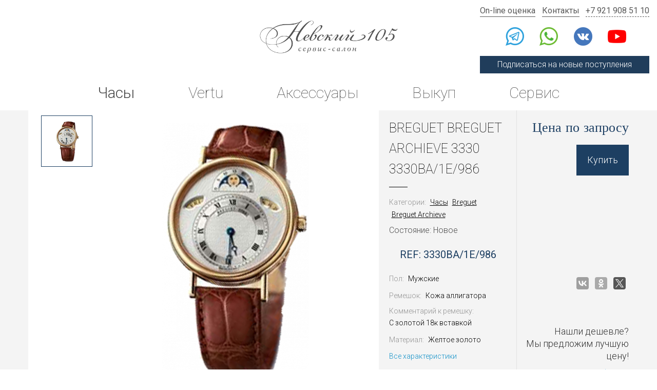

--- FILE ---
content_type: text/html; charset=utf-8
request_url: https://salon105.ru/watches/breguet/breguet-archieve-288/breguet-breguet-archieve-3330-3330ba-1e-986-2792.html
body_size: 9295
content:
<!DOCTYPE HTML>
<html lang="ru">
<head>
<meta charset="utf-8">
<meta http-equiv="X-UA-Compatible" content="IE=edge,chrome=1">
<meta name="viewport" content="width=device-width, initial-scale=1">

<title>Breguet Breguet Archieve 3330 3330BA/1E/986 | Цена и наличие по запросу</title>
<meta http-equiv="Content-Type" content="text/html; charset=UTF-8" />
<meta name="keywords" content="breguet breguet archieve 3330 3330ba/1e/986 цена, breguet breguet archieve 3330 3330ba/1e/986 купить, breguet breguet archieve 3330 3330ba/1e/986 продать, breguet breguet archieve 3330 3330ba/1e/986 часовой салон СПб" />
<meta name="description" content="Купить или продать Breguet Breguet Archieve 3330 3330BA/1E/986 в Санкт-Петербурге. Часовой салоне «Невский 105» Заходите за лучшей ценой в городе!" />
<script type="text/javascript" data-skip-moving="true">(function(w, d) {var v = w.frameCacheVars = {'CACHE_MODE':'HTMLCACHE','storageBlocks':[],'dynamicBlocks':{'MoKiXL':'99235c5d6885','product_price_8236':'d41d8cd98f00','product_form_price_8236':'d41d8cd98f00','relateds_price_8236_23202':'d41d8cd98f00','relateds_price_8236_23289':'d41d8cd98f00','relateds_price_8236_23215':'d41d8cd98f00','relateds_price_8236_6120':'d41d8cd98f00','relateds_price_8236_23345':'d41d8cd98f00'},'AUTO_UPDATE':true,'AUTO_UPDATE_TTL':'120'};var inv = false;if (v.AUTO_UPDATE === false){if (v.AUTO_UPDATE_TTL && v.AUTO_UPDATE_TTL > 0){var lm = Date.parse(d.lastModified);if (!isNaN(lm)){var td = new Date().getTime();if ((lm + v.AUTO_UPDATE_TTL * 1000) >= td){w.frameRequestStart = false;w.preventAutoUpdate = true;return;}inv = true;}}else{w.frameRequestStart = false;w.preventAutoUpdate = true;return;}}var r = w.XMLHttpRequest ? new XMLHttpRequest() : (w.ActiveXObject ? new w.ActiveXObject("Microsoft.XMLHTTP") : null);if (!r) { return; }w.frameRequestStart = true;var m = v.CACHE_MODE; var l = w.location; var x = new Date().getTime();var q = "?bxrand=" + x + (l.search.length > 0 ? "&" + l.search.substring(1) : "");var u = l.protocol + "//" + l.host + l.pathname + q;r.open("GET", u, true);r.setRequestHeader("BX-ACTION-TYPE", "get_dynamic");r.setRequestHeader("BX-CACHE-MODE", m);r.setRequestHeader("BX-CACHE-BLOCKS", v.dynamicBlocks ? JSON.stringify(v.dynamicBlocks) : "");if (inv){r.setRequestHeader("BX-INVALIDATE-CACHE", "Y");}try { r.setRequestHeader("BX-REF", d.referrer || "");} catch(e) {}if (m === "APPCACHE"){r.setRequestHeader("BX-APPCACHE-PARAMS", JSON.stringify(v.PARAMS));r.setRequestHeader("BX-APPCACHE-URL", v.PAGE_URL ? v.PAGE_URL : "");}r.onreadystatechange = function() {if (r.readyState != 4) { return; }var a = r.getResponseHeader("BX-RAND");var b = w.BX && w.BX.frameCache ? w.BX.frameCache : false;if (a != x || !((r.status >= 200 && r.status < 300) || r.status === 304 || r.status === 1223 || r.status === 0)){var f = {error:true, reason:a!=x?"bad_rand":"bad_status", url:u, xhr:r, status:r.status};if (w.BX && w.BX.ready){BX.ready(function() {setTimeout(function(){BX.onCustomEvent("onFrameDataRequestFail", [f]);}, 0);});}else{w.frameRequestFail = f;}return;}if (b){b.onFrameDataReceived(r.responseText);if (!w.frameUpdateInvoked){b.update(false);}w.frameUpdateInvoked = true;}else{w.frameDataString = r.responseText;}};r.send();})(window, document);</script>
<script type="text/javascript" data-skip-moving="true">(function(w, d, n) {var cl = "bx-core";var ht = d.documentElement;var htc = ht ? ht.className : undefined;if (htc === undefined || htc.indexOf(cl) !== -1){return;}var ua = n.userAgent;if (/(iPad;)|(iPhone;)/i.test(ua)){cl += " bx-ios";}else if (/Android/i.test(ua)){cl += " bx-android";}cl += (/(ipad|iphone|android|mobile|touch)/i.test(ua) ? " bx-touch" : " bx-no-touch");cl += w.devicePixelRatio && w.devicePixelRatio >= 2? " bx-retina": " bx-no-retina";var ieVersion = -1;if (/AppleWebKit/.test(ua)){cl += " bx-chrome";}else if ((ieVersion = getIeVersion()) > 0){cl += " bx-ie bx-ie" + ieVersion;if (ieVersion > 7 && ieVersion < 10 && !isDoctype()){cl += " bx-quirks";}}else if (/Opera/.test(ua)){cl += " bx-opera";}else if (/Gecko/.test(ua)){cl += " bx-firefox";}if (/Macintosh/i.test(ua)){cl += " bx-mac";}ht.className = htc ? htc + " " + cl : cl;function isDoctype(){if (d.compatMode){return d.compatMode == "CSS1Compat";}return d.documentElement && d.documentElement.clientHeight;}function getIeVersion(){if (/Opera/i.test(ua) || /Webkit/i.test(ua) || /Firefox/i.test(ua) || /Chrome/i.test(ua)){return -1;}var rv = -1;if (!!(w.MSStream) && !(w.ActiveXObject) && ("ActiveXObject" in w)){rv = 11;}else if (!!d.documentMode && d.documentMode >= 10){rv = 10;}else if (!!d.documentMode && d.documentMode >= 9){rv = 9;}else if (d.attachEvent && !/Opera/.test(ua)){rv = 8;}if (rv == -1 || rv == 8){var re;if (n.appName == "Microsoft Internet Explorer"){re = new RegExp("MSIE ([0-9]+[\.0-9]*)");if (re.exec(ua) != null){rv = parseFloat(RegExp.$1);}}else if (n.appName == "Netscape"){rv = 11;re = new RegExp("Trident/.*rv:([0-9]+[\.0-9]*)");if (re.exec(ua) != null){rv = parseFloat(RegExp.$1);}}}return rv;}})(window, document, navigator);</script>


<link href="/bitrix/cache/css/s1/salon105/kernel_main/kernel_main_v1.css?175880604628585" type="text/css"  rel="stylesheet" />
<link href="/bitrix/cache/css/s1/salon105/page_9021c57cb639f5d64e874e21975f9f2a/page_9021c57cb639f5d64e874e21975f9f2a_v1.css?17588060581169" type="text/css"  rel="stylesheet" />
<link href="/bitrix/cache/css/s1/salon105/template_1c21276ccf0194f0587b212e9850277d/template_1c21276ccf0194f0587b212e9850277d_v1.css?1764981169184452" type="text/css"  data-template-style="true" rel="stylesheet" />



<base href="https://salon105.ru" />


<link href="https://fonts.googleapis.com/css?family=Roboto:100,300,400" rel="stylesheet">
<link href="/favicon.png" rel="icon" />

<meta name='yandex-verification' content='5dafc7f43db1e280' />
<meta name="facebook-domain-verification" content="tzo56lhmquaza95kgta0f5oxcrqk5s" />

</head>
<body>
<div id="panel"></div>

<div class="mobile-header-banner">
	<div class="area" href="https://t.me/salon105ru" target="_blank" rel="nofollow noindex">
		<div class="icon"></div>
		<div class="text">Подпишитесь на наш Telegram-канал, чтобы узнавать о новых поступлениях</div>
	</div>
	<a class="link" href="https://t.me/salon105ru" target="_blank" rel="nofollow noindex"></a>
	<a class="cls"></a>
</div>

<header>
	<div class="social">
		<a class="telegram telegram2" href="https://t.me/+79219085110" target="_blank" rel="nofollow noindex"></a>
<a class="whatsapp" href="whatsapp://send?phone=%2B79219085110" target="_blank" rel="nofollow noindex"></a>
<a class="vk" href="https://vk.com/salon_105" target="_blank" rel="nofollow noindex"></a>
<a class="youtube" href="https://www.youtube.com/@nevsky105" target="_blank" rel="nofollow noindex"></a>	</div>
	
	<div class="logo">
		<a href="/"></a>
	</div>
	
	<div class="contacts">
		<div class="links">
			<a href="/redemption/">On-line оценка</a>
			<a href="/contacts/">Контакты</a>
			<a href="tel:+79219085110">+7 921 908 51 10</a>
		</div>
		<div class="social">
			<a class="telegram telegram2" href="https://t.me/+79219085110" target="_blank" rel="nofollow noindex"></a>
<a class="whatsapp" href="whatsapp://send?phone=%2B79219085110" target="_blank" rel="nofollow noindex"></a>
<a class="vk" href="https://vk.com/salon_105" target="_blank" rel="nofollow noindex"></a>
<a class="youtube" href="https://www.youtube.com/@nevsky105" target="_blank" rel="nofollow noindex"></a>		</div>
		<a class="top-subscribe top-subscribe-link">Подписаться на новые поступления</a>
	</div>
	
	<div id="bxdynamic_MoKiXL_start" style="display:none"></div>
<nav class="topmenu">

			<a href="https://salon105.ru/segodnya-v-prodazhe/watches/" class="selected">Часы</a>
		
			<a href="https://salon105.ru/segodnya-v-prodazhe/vertu/">Vertu</a>
		
			<a href="https://salon105.ru/segodnya-v-prodazhe/accessories/">Аксессуары</a>
		
			<a href="https://salon105.ru/redemption/">Выкуп</a>
		
			<a href="https://salon105.ru/valuation/">Сервис</a>
		

</nav>
<div id="bxdynamic_MoKiXL_end" style="display:none"></div>	
</header>

<main><div class="product">
	<div class="container product-container">
		<div class="row row-flex">
			<div class="col-xs-12 col-md-6 col-lg-7 images">
				<div class="slick-thumbs thumbs">
											<a><div style="background-image: url(/upload/iblock/d29/d29d113649ee503fe923c5d6dfef9bc9.png)"></div></a>
									</div>
				<div class="slick-image image">
												<a href="/upload/iblock/d29/d29d113649ee503fe923c5d6dfef9bc9.png" class="image-item fancybox" data-fancybox="images" data-caption="Breguet Breguet Archieve 3330 3330BA/1E/986">
								<img src="/upload/iblock/d29/d29d113649ee503fe923c5d6dfef9bc9.png" alt="Breguet Breguet Archieve 3330 3330BA/1E/986" />
							</a>
									</div>
			</div>
			<div class="col-xs-12 col-sm-10 col-md-5 col-lg-5 col-sm-offset-1 col-md-offset-0">
				<div class="row row-flex about-and-info">
					<div class="col-xs-12 col-lg-7">
						<div class="about">
														<h1 class="name long">Breguet Breguet Archieve 3330 3330BA/1E/986</h1>
															<div class="breadcrumbs param">
									<div class="key">Категории:</div>
																			<div class="value"><a href="/watches/">Часы</a></div>
																			<div class="value"><a href="/watches/breguet/">Breguet</a></div>
																			<div class="value"><a href="/watches/breguet/breguet-archieve-288/">Breguet Archieve</a></div>
																	</div>
														<div class="info">
								<div class="status">
									Состояние:
									Новое								</div>
																	<div class="model
									">
										Ref:
										3330BA/1E/986									</div>
																								</div>
							<div class="params">
																			<div class="param">
												<div class="key">Пол:</div>
												<div class="value">Мужские</div>
											</div>
																					<div class="param">
												<div class="key">Ремешок:</div>
												<div class="value">Кожа аллигатора</div>
											</div>
																					<div class="param">
												<div class="key">Комментарий к ремешку:</div>
												<div class="value">С золотой 18к вставкой</div>
											</div>
																					<div class="param">
												<div class="key">Материал:</div>
												<div class="value">Желтое золото</div>
											</div>
																	</div>
							<a href="#params" class="params-nav">Все характеристики</a>
						</div>
					</div>
					<div class="col-xs-12 col-lg-5 prices-and-cheaper">
						<div class="prices">
							<div id="bxdynamic_product_price_8236_start" style="display:none"></div><div id="bxdynamic_product_price_8236_end" style="display:none"></div>
							<a class="popup button-blue button-blue-to-white buy" href="#buy">Купить</a>
							
							<div class="modal" id="buy">
								<div class="modal-area">
									<form action="/ajax/buy.php" enctype="multipart/form-data" class="sendmail-form">
										<input type="hidden" name="product_id" value="8236" />
										<input type="hidden" name="page" value="/watches/breguet/breguet-archieve-288/breguet-breguet-archieve-3330-3330ba-1e-986-2792.html" />
										<input type="hidden" name="model_name" value="Breguet Breguet Archieve 3330 3330BA/1E/986" />
									
																					<input type="hidden" name="model_condition" value="Новое" />
																				
										<div id="bxdynamic_product_form_price_8236_start" style="display:none"></div><div id="bxdynamic_product_form_price_8236_end" style="display:none"></div>										
										<div class="input-area required">
											<label class="input-label" for="name">Ваше имя</label>
											<input class="default-input" type="text" name="name" id="name" required="required">
										</div>
										
										<div class="input-area required">
											<label class="input-label" for="phone">Телефон</label>
											<input class="default-input mask-phone" type="text" name="phone" id="phone" required="required">
										</div>
			
										<div class="form-policy">
											<div>
												<label class="form-policy-checkbox form-policy-offer">
													<input type="checkbox" name="offer" value="1" autocomplete="off" required>
													Я принимаю условия <a href="/doc/oferta.pdf" target="_blank">публичной оферты</a>
												</label>
											</div>
											<div>
												<label class="form-policy-checkbox form-policy-policy">
													<input type="checkbox" name="policy" value="1" autocomplete="off" required>
													Я даю <a href="/doc/soglasie_obrabotka.pdf" target="_blank">согласие на обработку своих персональных данных</a> в соответствии с <a href="/doc/politika.pdf" target="_blank">политикой&nbsp;конфиденциальности</a>
												</label>
											</div>
											<div>
												<label class="form-policy-checkbox form-policy-advertising">
													<input type="checkbox" name="advertising" value="1" autocomplete="off">
													Я даю согласие на <a href="/doc/soglasie_reklama.pdf" target="_blank">рекламную рассылку</a>
												</label>
											</div>
										</div>
			
																				
										<button class="button-blue button-blue-to-white" type="submit">Отправить</button>
									</form>
									<div class="modal-message success">Спасибо, Ваша заявка успешно отправлена</div>
									<div class="modal-message error">Извините, произошла ошибка, попробуйте снова через одну минуту<br>или свяжитесь с нами <a href="/contacts/">другим способом</a></div>
								</div>
							</div>
						</div>
						<div class="cheaper">
							<div class="social">
																								<div class="ya-share2" data-services="vkontakte,facebook,odnoklassniki,gplus,twitter"></div>
							</div>
							<div class="report">
								<div class="quest">Нашли дешевле? <br> Мы предложим лучшую цену!</div>
								<a class="popup link" href="#feedback">Сообщить</a>
							</div>
						</div>
					</div>
				</div>
			</div>
		</div>
	</div>
	
			<div id="relateds" class="catalog">
			<div class="catalog-inner">
				<h2 class="relateds-header">Вам может понравиться</h2>
				<div class="catalog-load">
					<div class="catalog-cards">
													<a class="item" href="/watches/ulysse-nardin/marine-2/torpilleur-gold-42mm-1182-310-40.html">
																											<div class="status new">Новые</div>
																									<div class="item-image">
																			<img class="item-image-file" src="/upload/resize_cache/iblock/c12/230_230_1/c1296b505a0c8bf8ab6791655698cf47.jpg" alt="Ulysse Nardin Marine Torpilleur Gold 42mm 1182-310/40">
																	</div>
								<div class="item-about">Ulysse Nardin Marine Torpilleur Gold 42mm 1182-310/40</div>
								<div class="prices item-prices">
									<div id="bxdynamic_relateds_price_8236_23202_start" style="display:none"></div><div id="bxdynamic_relateds_price_8236_23202_end" style="display:none"></div>								</div>
							</a>
													<a class="item" href="/watches/vertu-watch/metawatch-s1-black-ceramic.html">
																											<div class="status new">Новые</div>
																									<div class="item-image">
																			<img class="item-image-file" src="/upload/resize_cache/iblock/d13/230_230_1/d13217e42300627baa40223056c34050.jpg" alt="Vertu Metawatch S1 Black Ceramic">
																	</div>
								<div class="item-about">Vertu Metawatch S1 Black Ceramic</div>
								<div class="prices item-prices">
									<div id="bxdynamic_relateds_price_8236_23289_start" style="display:none"></div><div id="bxdynamic_relateds_price_8236_23289_end" style="display:none"></div>								</div>
							</a>
													<a class="item" href="/watches/breitling/colt-296/automatic-44-mm-a17388101c1s1.html">
																											<div class="status new">Новые</div>
																									<div class="item-image">
																			<img class="item-image-file" src="/upload/resize_cache/iblock/105/230_230_1/10596e221091b0f87d350229b1269218.jpg" alt="Breitling Colt Automatic 44 mm A17388101C1S1">
																	</div>
								<div class="item-about">Breitling Colt Automatic 44 mm A17388101C1S1</div>
								<div class="prices item-prices">
									<div id="bxdynamic_relateds_price_8236_23215_start" style="display:none"></div><div id="bxdynamic_relateds_price_8236_23215_end" style="display:none"></div>								</div>
							</a>
													<a class="item" href="/watches/breguet/tradition/breguet-tradition-7037bb-11-9v6.html">
																											<div class="status old">б/у</div>
																									<div class="item-image">
																			<img class="item-image-file" src="/upload/resize_cache/iblock/a12/230_230_1/a12236b92e72f44420feff4ba296e1fa.png" alt="Breguet Tradition Automatic Gold 38mm 7037bb/11/9v6">
																	</div>
								<div class="item-about">Breguet Tradition Automatic Gold 38mm 7037bb/11/9v6</div>
								<div class="prices item-prices">
									<div id="bxdynamic_relateds_price_8236_6120_start" style="display:none"></div><div id="bxdynamic_relateds_price_8236_6120_end" style="display:none"></div>								</div>
							</a>
													<a class="item" href="/watches/breitling/superocean/heritage-b31-automatic-40mm-ab3110361l1s1.html">
																											<div class="status new">Новые</div>
																									<div class="item-image">
																			<img class="item-image-file" src="/upload/resize_cache/iblock/a1b/230_230_1/a1b21ca73b4d7af5ff63b338ec385cab.jpg" alt="Breitling Superocean Heritage B31 Automatic 40mm AB3110361L1S1">
																	</div>
								<div class="item-about">Breitling Superocean Heritage B31 Automatic 40mm AB3110361L1S1</div>
								<div class="prices item-prices">
									<div id="bxdynamic_relateds_price_8236_23345_start" style="display:none"></div><div id="bxdynamic_relateds_price_8236_23345_end" style="display:none"></div>								</div>
							</a>
											</div>
				</div>
			</div>
		</div>
		
	<div class="characteristics" id="params">
		<div class="container">
			<div class="row">
				<div class="col-xs-10 col-sm-12 col-xs-offset-1 col-sm-offset-0">
					<h2 class="description-header">Характеристрики Breguet Breguet Archieve 3330 3330BA/1E/986</h2>
					
					<div class="characteristic row">
														<div class="col-xs-12 col-sm-6 col-md-3 params">
																														<div class="param">
												<div class="key">Пол:</div>
												<div class="value">Мужские</div>
											</div>
																																								<div class="param">
												<div class="key">Ремешок:</div>
												<div class="value">Кожа аллигатора</div>
											</div>
																																								<div class="param">
												<div class="key">Комментарий к ремешку:</div>
												<div class="value">С золотой 18к вставкой</div>
											</div>
																																								<div class="param">
												<div class="key">Материал:</div>
												<div class="value">Желтое золото</div>
											</div>
																											</div>
															<div class="col-xs-12 col-sm-6 col-md-3 params">
																														<div class="param">
												<div class="key">Форма корпуса:</div>
												<div class="value">Круг</div>
											</div>
																																								<div class="param">
												<div class="key">Размер корпуса:</div>
												<div class="value">35.8 x 6.8 мм</div>
											</div>
																																								<div class="param">
												<div class="key">Комментарий к цвету:</div>
												<div class="value">Гильошированный</div>
											</div>
																																								<div class="param">
												<div class="key">Запас хода:</div>
												<div class="value">46 часов</div>
											</div>
																											</div>
															<div class="col-xs-12 col-sm-6 col-md-3 params">
																														<div class="param">
												<div class="key">Механизм:</div>
												<div class="value">Автоматический</div>
											</div>
																																								<div class="param">
												<div class="key">Стекло:</div>
												<div class="value">Сапфировое</div>
											</div>
																																								<div class="param">
												<div class="key">Функции:</div>
												<div class="value">Минуты / Часы / Дата / День недели / Фаза луны</div>
											</div>
																																								<div class="param">
												<div class="key">Цвет циферблата:</div>
												<div class="value">Серебристый</div>
											</div>
																											</div>
															<div class="col-xs-12 col-sm-6 col-md-3 params">
																														<div class="param">
												<div class="key">Водонепроницаемость:</div>
												<div class="value">30 м</div>
											</div>
																																								<div class="param">
												<div class="key">Особенности:</div>
												<div class="value">Астрономические часы</div>
											</div>
																																								<div class="param">
												<div class="key">Калибр:</div>
												<div class="value">502 QSE</div>
											</div>
																											</div>
																		</div>
					
					<div class="description">
													<h2>Breguet Breguet Archieve 3330 3330BA/1E/986 - швейцарские часы по выгодной цене в салоне СПб «Невский 105»</h2>
																							</div>
				</div>
			</div>
		</div>
	</div>
</div>

<script type="application/ld+json">
{
	"@context" : "http://schema.org",
	"@type" : "Product",
	"name" : "Breguet Breguet Archieve 3330 3330BA/1E/986",
			"description" : "Купить или продать Breguet Breguet Archieve 3330 3330BA/1E/986 в Санкт-Петербурге. Часовой салоне «Невский 105» Заходите за лучшей ценой в городе!",
				"image" : "/upload/iblock/d29/d29d113649ee503fe923c5d6dfef9bc9.png",
				"brand" : {
			"@type" : "Brand",
			"name" : "Breguet Archieve"
		},
				"offers" : {
			"@type" : "Offer",
			"price" : "0",
			"priceCurrency" : "RUB",
			"availability" : "OutOfStock",
			"url" : "https://salon105.ru/watches/breguet/breguet-archieve-288/breguet-breguet-archieve-3330-3330ba-1e-986-2792.html"
		},
				"sku" : "3330BA/1E/986",
		"url" : "https://salon105.ru/watches/breguet/breguet-archieve-288/breguet-breguet-archieve-3330-3330ba-1e-986-2792.html"
}
</script></main>

<footer>
	<div class="footer-cols">
		<div class="footer-col">
			<a class="logo" href="/"></a>
			<div class="disclaimer">Сервис-салон Vertu "Невский 105" не является официальным дилером и не пытается им быть для любых марок часов или телефонов, представленных на этом сайте. Абсолютно все часы и телефоны, продаваемые в сервис-салоне Vertu "Невский 105" имели и имеют своих хозяев.</div>
		</div><div class="footer-col">
			<ul>
				<li><a href="/segodnya-v-prodazhe/">Сегодня в продаже</a></li>
				<li><a href="/bu/">Комиссионный отдел</a></li>
				<li><a href="/watches/">Архив часов</a></li>
				<li><a href="/vertu/">Архив Vertu</a></li>
				<!--<li><a href="/proizvoditeli/">Производители</a></li>-->
				<li><a href="/instructions/">Инструкции</a></li>
				<li><a href="/news/">Новости</a></li>
			</ul>
		</div><div class="footer-col">
			<ul>
								<li><a href="/redemption/">Выкуп</a></li>
				<li><a href="/002-online-ocenka.html">Оценка</a></li>
								<li><a href="/faq/">Вопросы и ответы</a></li>
				<li><a href="/contacts/">Контакты</a></li>
			</ul>
		</div>
	</div>
	<div class="wrapper politika">
		<a href="/doc/politika.pdf" target="_blank">Политика конфиденциальности</a>
		<a href="/doc/oferta.pdf" target="_blank">Публичная оферта</a>
		<a href="/doc/cookies.pdf" target="_blank">Использование cookies</a>
		<a href="/doc/soglasie_obrabotka.pdf" target="_blank">Согласие на обработку персональных данных</a>
		<a href="/doc/soglasie_reklama.pdf" target="_blank">Согласие на получение рекламной рассылки</a>
	</div>
	<div class="copyright">&#169; salon105.ru, 2005-2026</div>
</footer>

<div class="top-subscribe-popup">
	<a href="javascript:void(0)" class="cls"></a>
	
	<div class="area">
		<a class="btn tg" href="https://t.me/salon105ru" target="_blank" rel="nofollow noindex"><span class="icon telegram"></span>Телеграм-канал</a>
		
		<div class="subscribe-email-form">
			<div class="btn email"><span class="icon email"></span>Получать на почту</div>
			
			<input type="email" class="email" placeholder="Ваш e-mail">
			
			<div class="success">
				<p>Спасибо за подписку!</p>
				<p>Мы отправили письмо для подтверждения на вашу почту</p>
			</div>
			
			<div class="errors"></div>
			
			<input type="submit" class="submit" value="Подписаться">
		</div>
	</div>
</div>

<div class="modal" id="feedback">
	<div class="modal-area">
		<form action="/ajax/feedback.php" enctype="multipart/form-data" class="sendmail-form">
						<input type="hidden" name="subject" value="Нашли дешевле" />
			<input type="hidden" name="page" value="/watches/breguet/breguet-archieve-288/breguet-breguet-archieve-3330-3330ba-1e-986-2792.html" />
			
			<div class="input-area required">
				<label class="input-label" for="name">Ваше имя</label>
				<input class="default-input" type="text" name="name" id="name" required="required">
			</div>
			
			<div class="input-area required">
				<label class="input-label" for="phone">Телефон</label>
				<input class="default-input mask-phone" type="text" name="phone" id="phone" required="required">
			</div>
			
			<div class="input-area">
				<label class="input-label" for="mess">Комментарий</label>
				<input class="default-input" type="text" name="mess" id="mess">
			</div>
			
			<div class="input-area photo">
				<label class="input-label">Приложить фото</label>
				<div class="default-input">
					<input type="file" name="file[]" accept="image/*">
					<a class="delete">&times;</a>
				</div>
				<a class="add-photo">+Еще фото</a>
			</div>
			
						
			<div class="form-policy">
				<div>
					<label class="form-policy-checkbox form-policy-offer">
						<input type="checkbox" name="offer" value="1" autocomplete="off" required>
						Я принимаю условия <a href="/doc/oferta.pdf" target="_blank">публичной оферты</a>
					</label>
				</div>
				<div>
					<label class="form-policy-checkbox form-policy-policy">
						<input type="checkbox" name="policy" value="1" autocomplete="off" required>
						Я даю <a href="/doc/soglasie_obrabotka.pdf" target="_blank">согласие на обработку своих персональных данных</a> в соответствии с <a href="/doc/politika.pdf" target="_blank">политикой&nbsp;конфиденциальности</a>
					</label>
				</div>
				<div>
					<label class="form-policy-checkbox form-policy-advertising">
						<input type="checkbox" name="advertising" value="1" autocomplete="off">
						Я даю согласие на <a href="/doc/soglasie_reklama.pdf" target="_blank">рекламную рассылку</a>
					</label>
				</div>
			</div>
			
			<button class="button-blue button-blue-to-white">Отправить</button>
		</form>
		<div class="modal-message success">Спасибо, Ваша заявка успешно отправлена</div>
		<div class="modal-message error">Извините, произошла ошибка, попробуйте снова через одну минуту<br>или свяжитесь с нами <a href="/contacts/">другим способом</a></div>
	</div>
</div>

<!-- Yandex.Metrika counter -->
<noscript><div><img src="https://mc.yandex.ru/watch/18556939" style="position:absolute; left:-9999px;" alt="" /></div></noscript>
<!-- /Yandex.Metrika counter -->


<script type="application/ld+json">
{
	"@context" : "http://schema.org",
	"@type" : "LocalBusiness",
	"name" : "Салон 105",
	"image" : "https://salon105.ru/bitrix/templates/salon105_type/images/logo.png",
	"telephone" : "+79219085110",
	"email" : "info@salon105.ru",
	"address" : {
		"@type" : "PostalAddress",
		"addressLocality" : "Санкт-Петербург",
		"streetAddress" : "Невский проспект 105"
	},
	"openingHoursSpecification" : [
		{
			"@type" : "OpeningHoursSpecification",
			"dayOfWeek" : ["Monday", "Tuesday", "Wednesday", "Thursday", "Friday"],
			"opens" : "12:00",
			"closes" : "20:00"
		},
		{
			"@type" : "OpeningHoursSpecification",
			"dayOfWeek" : ["Saturday"],
			"opens" : "12:00",
			"closes" : "17:00"
		}
	],
	"url" : "https://salon105.ru/watches/breguet/breguet-archieve-288/breguet-breguet-archieve-3330-3330ba-1e-986-2792.html"
}
</script>

<script type="text/javascript">if(!window.BX)window.BX={};if(!window.BX.message)window.BX.message=function(mess){if(typeof mess=='object') for(var i in mess) BX.message[i]=mess[i]; return true;};</script>
<script type="text/javascript">(window.BX||top.BX).message({'JS_CORE_LOADING':'Загрузка...','JS_CORE_NO_DATA':'- Нет данных -','JS_CORE_WINDOW_CLOSE':'Закрыть','JS_CORE_WINDOW_EXPAND':'Развернуть','JS_CORE_WINDOW_NARROW':'Свернуть в окно','JS_CORE_WINDOW_SAVE':'Сохранить','JS_CORE_WINDOW_CANCEL':'Отменить','JS_CORE_WINDOW_CONTINUE':'Продолжить','JS_CORE_H':'ч','JS_CORE_M':'м','JS_CORE_S':'с','JSADM_AI_HIDE_EXTRA':'Скрыть лишние','JSADM_AI_ALL_NOTIF':'Показать все','JSADM_AUTH_REQ':'Требуется авторизация!','JS_CORE_WINDOW_AUTH':'Войти','JS_CORE_IMAGE_FULL':'Полный размер'});</script>
<script type="text/javascript">(window.BX||top.BX).message({'LANGUAGE_ID':'ru','FORMAT_DATE':'DD.MM.YYYY','FORMAT_DATETIME':'DD.MM.YYYY HH:MI:SS','COOKIE_PREFIX':'BITRIX_SM','SERVER_TZ_OFFSET':'10800','SITE_ID':'s1','SITE_DIR':'/'});</script><script type="text/javascript"  src="/bitrix/cache/js/s1/salon105/kernel_main/kernel_main_v1.js?1758806046358241"></script>
<script type="text/javascript"  src="/bitrix/cache/js/s1/salon105/kernel_main_polyfill_promise/kernel_main_polyfill_promise_v1.js?17588060462506"></script>
<script type="text/javascript" src="/bitrix/js/main/loadext/loadext.min.js?1553995783810"></script>
<script type="text/javascript" src="/bitrix/js/main/loadext/extension.min.js?15539957831304"></script>
<script type="text/javascript" src="/bitrix/js/main/core/core_db.min.js?155399578210247"></script>
<script type="text/javascript" src="/bitrix/js/main/core/core_frame_cache.min.js?155399578211334"></script>
<script type="text/javascript">BX.setJSList(['/bitrix/js/main/core/core.js','/bitrix/js/main/core/core_promise.js','/bitrix/js/main/core/core_ajax.js','/bitrix/js/main/json/json2.min.js','/bitrix/js/main/core/core_ls.js','/bitrix/js/main/core/core_fx.js','/bitrix/js/main/session.js','/bitrix/js/main/core/core_window.js','/bitrix/js/main/date/main.date.js','/bitrix/js/main/core/core_popup.js','/bitrix/js/main/core/core_date.js','/bitrix/js/main/utils.js','/bitrix/js/main/polyfill/promise/js/promise.js']); </script>
<script type="text/javascript">BX.setCSSList(['/bitrix/js/main/core/css/core.css','/bitrix/js/main/core/css/core_popup.css','/bitrix/js/main/core/css/core_date.css','/bitrix/templates/salon105/components/bitrix/catalog/.default/style.css','/bitrix/templates/salon105/js/bootstrap-3.3.7/css/bootstrap.min.css','/bitrix/templates/salon105/js/fancybox/jquery.fancybox.min.css','/bitrix/templates/salon105/js/slick/slick.css','/bitrix/templates/salon105/css/style.css','/bitrix/templates/salon105/css/responsive.css']); </script>



<script src="https://yastatic.net/es5-shims/0.0.2/es5-shims.min.js"></script>
<script src="https://yastatic.net/share2/share.js"></script>
<script src="/bitrix/templates/salon105/js/jquery-3.3.1.min.js"></script>
<script src="/bitrix/templates/salon105/js/jquery-ui-1.9.2.custom.min.js"></script>
<script src="/bitrix/templates/salon105/js/bootstrap-3.3.7/js/bootstrap.min.js"></script>
<script src="/bitrix/templates/salon105/js/jquery.form.js"></script>
<script src="/bitrix/templates/salon105/js/jquery.cookie.js"></script>
<script src="/bitrix/templates/salon105/js/fancybox/jquery.fancybox.min.js"></script>
<script src="/bitrix/templates/salon105/js/slick/slick.min.js"></script>
<script src="/bitrix/templates/salon105/js/main.js?v=1758804030&v=3"></script>


<script type="text/javascript" >
   (function(m,e,t,r,i,k,a){m[i]=m[i]||function(){(m[i].a=m[i].a||[]).push(arguments)};
   m[i].l=1*new Date();
   for (var j = 0; j < document.scripts.length; j++) {if (document.scripts[j].src === r) { return; }}
   k=e.createElement(t),a=e.getElementsByTagName(t)[0],k.async=1,k.src=r,a.parentNode.insertBefore(k,a)})
   (window, document, "script", "https://mc.yandex.ru/metrika/tag.js", "ym");

   ym(18556939, "init", {
        clickmap:true,
        trackLinks:true,
        accurateTrackBounce:true,
        webvisor:true,
        trackHash:true
   });
</script>
</body>
</html><!--df25cf8516e34ac66ce6efb5bc2289d6-->

--- FILE ---
content_type: application/javascript
request_url: https://salon105.ru/bitrix/templates/salon105/js/main.js?v=1758804030&v=3
body_size: 16078
content:
"use strict";

$(document).ready(function(){
	base.document.index();
});
$(window).on('resize', function(){
	base.document.resize();
	if($('#map-spb').length || $('#map-msk').length){
		base.yamaps.index();
	}
});
$(window).scroll(function(){
	base.document.scroll();
});

var base ={
	vars:{
		scroll:{
			points: [],
		},
		search:{
			watch: false,
			vertu: false,
			accessories: false,
		},
		filter:{
			brandTO: false,
		},
	},
	
	document:{
		index: function(){
			base.document.a();
			base.document.search();
			base.document.filter();
			base.document.fancybox();
			base.slider.index();
			
			$('.tabs').tabs();
			
			base.document.resize();
			if($('#map-spb').length || $('#map-msk').length){
				base.yamaps.index();
			}
			
			$('#read-more').click(function(){
				$(this).hide();
				$('#read-more-target').show();
			});
			
			$('#feedback a.add-photo').on('click', function(){
				$(this).before($('<div class="default-input"><input type="file" name="file[]"><a class="delete">&times;</a></div>'));
			});
			
			$(document).on({
				click: function(){
					$(this).closest('div.default-input').remove();
				}
			}, '#feedback div.default-input a.delete');
			
			if(!$.cookie("mobile_header_banner")){
				$(".mobile-header-banner").addClass("active");
			}
			
			$(document).on({
				click: function(){
					$(this).closest('.mobile-header-banner').remove();
					
					$.cookie("mobile_header_banner", true, {expires: 7, path: "/;SameSite=Lax", secure: true});
				}
			}, ".mobile-header-banner .cls");
			
			$(document).on({
				click: function(){
					$("body").addClass("subscribe-popup");
					
					return false;
				}
			}, ".top-subscribe-link");
			
			$(document).on({
				click: function(){
					$(this).closest(".subscribe-email-form").toggleClass("open");
				}
			}, ".subscribe-email-form .btn");
			
			$(document).on({
				click: function(e){
					if(!$(e.target).closest(".top-subscribe-popup .area").length){
						$("body").removeClass("subscribe-popup");
					}
				}
			});
			
			$(document).on({
				click: function(){
					var form = $(this).closest(".subscribe-email-form"),
						email = form.find("input.email").val(),
						type = form.find("select.type").val(),
						success = form.find(".success"),
						errors = form.find(".errors");
						
					success.removeClass("active");
					errors.removeClass("active");
					errors.html("");
					

					$.ajax({
						type: "POST",
						url: "/ajax/add_subscriber.php",
						dataType: "json",
						data: {
							email: email,
							type: type
						},
						success: function(json){
							if(json["success"]){
								success.addClass("active");
							}else if(json["errors"]){
								for(var i in json["errors"]){
									var this_error = $("<p class='error' />");
									
									this_error.html("<span>" + json["errors"][i] + "</span>");
									errors.append(this_error);
								}
								
								errors.addClass("active");
							}
						}
					});

					return false;
				}
			}, ".subscribe-email-form .submit");
		},
		search: function(){
			$('section.search-form form input[name*=search_]').on('keyup', function(){
				var obj = $(this),
					form = obj.closest('form'),
					action = form.attr('action'),
					type = form.data('type'),
					result = form.find('ul.search-result'),
					old_height = result.height(),
					query = obj.val();
				
				if(query.length >= 3){
					$.ajax({
						url: action,
						type: 'post',
						data: {
							query: query,
						},
						dataType: 'json',
						error: function(xhr, ajaxOptions, thrownError) {
							console.log(thrownError + "\r\n" + xhr.statusText + "\r\n" + xhr.responseText);
						},
						success: function(data) {
							var html = '';
							if(data['products']){
								for(var i in data['products']){
									var item = data['products'][i];
									html += '<li><a href="' + item['href'] + '">'+ item['text'] + '</a></li>';
								}
							}
							if(html != base.vars.search[type]){
								var height = result.html(html).height('auto').height();
								result.height(old_height);
								result.height(height);
								old_height = height;
								base.vars.search[type] = html;
							}
						}
					});
				}else{
					result.html(false);
					result.height(0);
					old_height = 0;
					base.vars.search[type] = false;
				}
			}).on('keypress',function(e) {
				if(e.which == 13) {
					return false;
				}
			});;
		},
		scroll: function(){
			if($(window).width() < 768){
				$('.slick-animate-in').removeClass('slick-animate-in');
			}else{
				var st = $(window).scrollTop();
				for(var i in base.vars.scroll.points){
					var point = base.vars.scroll.points[i];
					if(Math.abs(st - point.top) < 300){
						point.obj.find('[data-slick-index=0] .slick-animate').removeClass('slick-animate-in');
					}
					break;
				}
			}
		},
		resize: function(){
			
		},
		a: function(){
			$(document).on('click', 'a:not(.popup, .tab)', base.document.hash);
		},
		hash: function(){
			var h = $(this).attr('href');
			
			if(typeof h == 'undefined'){
				if($(this).get(0).tagName != 'A'){
					h = window.location + '';
				} else{
					h = false;
				}
			}
			
			if(h){
				var s = h.split('#');
				if(s.length > 1){
					var link = s[0];
					if(!link || link == window.location.pathname){
						var target = s[1];
						
						if(target){
							if($('#' + target).length){
								var destination = $('#' + target).offset().top;
								/* if(target != 'price' && link != '/portfolio/'){
									destination -= 80;
								} */
								$('html:not(:animated),body:not(:animated)').animate({scrollTop: destination}, 800);
								return false;
							}
						}
					}
				}
			} 
		},
		filter: function(){
			if($('.filter').length > 0){
				//filter-brands
				$('body').on('click', '.filter-brands-nav', function(){
						var filterNav = $(this),
							filterForm = filterNav.closest('.filter-brands');
						
						if( !filterForm.hasClass('is-active')){
							$('div.filter-brands').removeClass('is-active');
							filterForm.addClass('is-active');
						} else{
							filterForm.removeClass('is-active');
						}

						return false;
				});

				$(document).on('click', function(e){
					var block = $('.filter-brands');
					if(!block.is(e.target) && block.has(e.target).length === 0 && block.hasClass('is-active')){
						block.removeClass('is-active');
					}
				});
				
				$(document).on('click', 'div.filter-brand', function(){
					if(base.vars.filter.brandTO){
						$('div.filter-brands div.filter-loader').removeClass('active');
						clearTimeout(base.vars.filter.brandTO);
					}
					setTimeout(function(){
						$('div.filter-brands div.filter-loader').addClass('active');
					}, 10);	
					base.vars.filter.brandTO = setTimeout(function(){
						var brand_ids = [];
						$('input.filter-brand-input:checked').each(function(){
							brand_ids.push($(this).val());
						});
						
						var url = 'https://' + window.location.hostname + window.location.pathname;
						
						var searchResult = [];
						if(window.location.search){
							var searchArr = (window.location.search.substr(1)).split('&');
							for(var i=0; i < searchArr.length; i++){
								var searchArr2 = searchArr[i].split('=');
								if(searchArr2[0] != 'PAGEN_1' && searchArr2[0] != 'filter_brands'&& searchArr2[0] != 'filter_status'){
									searchResult.push(searchArr[i]);
								}
							}
							if(searchResult.length){
								url += '?' + searchResult.join('&');
							}
						}
						
						if(brand_ids.length){
							if(searchResult.length){
								url += '&';
							}else{
								url += '?';
							}
							url += 'filter_brands=' + brand_ids.join();
						}
						
						var status = 0;
						if($('input.filter-status-input:checked').length){
							status = $('input.filter-status-input:checked').val();
						}
						
						if(status){
							if(searchResult.length || brand_ids.length){
								url += '&';
							}else{
								url += '?';
							}
							url += 'filter_status=' + status;
						}
						
						$('div.catalog-load').load(url + ' div.catalog-load > *');

						history.pushState('', '', url);
					}, 300);
				});
				
				//filter-price
				var textUp = $('.filter-price-nav').data('text-up');
				var textDown = $('.filter-price-nav').data('text-down');
				var priceFilter = $('.filter-price-nav');

				$('body').on('click', '.filter-price-nav', function(){
					var url = 'https://' + window.location.hostname + window.location.pathname;
						
					var searchResult = [];
					if(window.location.search){
						var searchArr = (window.location.search.substr(1)).split('&');
						for(var i=0; i < searchArr.length; i++){
							var searchArr2 = searchArr[i].split('=');
							if(searchArr2[0] != 'PAGEN_1' && searchArr2[0] != 'price_order'){
								searchResult.push(searchArr[i]);
							}
						}
						if(searchResult.length){
							url += '?' + searchResult.join('&');
						}
					}
				
					var sort_request;
					
					if(!priceFilter.hasClass('is-up')){
						priceFilter.removeClass('is-down');
						priceFilter.addClass('is-up');
						priceFilter.siblings('.filter-price-controller').val('up');
						priceFilter.text(textUp);
						
						sort_request = 'asc';
					} else{
						priceFilter.removeClass('is-up');
						priceFilter.addClass('is-down');
						priceFilter.siblings('.filter-price-controller').val('down');
						priceFilter.text(textDown);
						
						sort_request = 'desc';
					}
					
					if(searchResult.length){
						url += '&';
					}else{
						url += '?';
					}
					url += 'price_order=' + sort_request;
					
					$('div.catalog-load').load(url + ' div.catalog-load > *');
					
					history.pushState('', '', url);
					
					return false;
				});
			}
		},
		fancybox: function(){
			$('.fancybox').fancybox({
				cyclic: true,
				changeFade : 'fast',
				titlePosition: 'over',
				padding: 0,
				overlayColor: '#000',
				overlayOpacity: 0.25,
				loop: true,
				buttons: [
					"zoom",
					"slideShow",
					"fullScreen",
					"download",
					"thumbs",
					"close"
				],
				lang: "ru",
				i18n: {
					ru: {
						CLOSE: "Закрыть",
						NEXT: "Следующий",
						PREV: "Предыдущий",
						ERROR: "Запрашиваемый контент не может быть загружен. <br/> Пожалуйста, попробуйте позже.",
						PLAY_START: "Слайдшоу",
						PLAY_STOP: "Пауза",
						FULL_SCREEN: "На весь экран",
						THUMBS: "Эскизы",
						DOWNLOAD: "Скачать",
						ZOOM: "Увеличить"
					},
				}
			});
			
			$(document).on({
				click: function(){
					if(!$(this).hasClass('popup-init')){
						$(this)
							.addClass('popup-init')
							.fancybox({
								autoSize: false,
								padding: 0,
								overlayColor: '#000',
								overlayOpacity: 0.25,
								touch: false,
							})
							.trigger('click');
					}
					
					return false;
				},
			}, 'a.popup');
		},
	},
	
	slider:{
		index: function(){
			$('.slick-initialized').slick('unslick');
			
			$('.slick-slider').not('.main-slider, .slick-image, .slick-thumbs, .price__slider').slick({
				slidesToShow: 1,
				slidesToScroll: 1,
				arrows: false,
				dots: true,
			});
			
			var slick_for = false;
			if($(window).width() > 767){
				$('div.slick-thumbs').slick({
					vertical: true,
					verticalSwiping: true,
					asNavFor: '.slick-image',
					arrows: false,
					dots: false,
					slidesToShow: 5,
					slidesToScroll: 1,
					focusOnSelect: true,
				});
				
				slick_for = '.slick-thumbs';
			}
			
			$('div.slick-image').slick({
				slidesToShow: 1,
				slidesToScroll: 1,
				arrows: false,
				asNavFor: slick_for,
				responsive: [
					{
						breakpoint: 1280,
						settings:{
							dots: false,
						}
					},
					{
						breakpoint: 768,
						settings:{
							dots: true,
						}
					},
				],
			});
			
			var url_params = new URLSearchParams(window.location.search);
			
			$('.main-slider').slick({
				slidesToShow: 1,
				slidesToScroll: 1,
				prevArrow: "<a class='arrow prev'></a>",
				nextArrow: "<a class='arrow next'></a>",
				arrows: true,
				dots: false,
				fade: true,
				autoplay: false,
				autoplaySpeed: 7000,
				pauseOnHover: false,
				responsive: [
					{
						breakpoint: 1280,
						settings:{
							arrows: false,
							dots: true,
						}
					},
				],
			}).on('beforeChange', function(event, slick, currentSlide, nextSlide){
				$('.slick-animate', this).addClass('slick-animate-in');
				$('[data-slick-index=' + nextSlide + '] .slick-animate', this).removeClass('slick-animate-in');
			});
			
			
			$('.main-slider .slide-item:first').each(function(){
				$(this).find('.slick-animate-in').removeClass('slick-animate-in');
			});
			
			$('.scroll-fixed').each(function(){
				base.vars.scroll.points.push({
					obj: $(this),
					top: $(this).offset().top,
				});
			});
		},
	},
	
	yamaps:{
		index: function(){
			$.getScript("https://api-maps.yandex.ru/2.1/?lang=ru_RU&apikey=3d4fee00-0ab7-4036-8d4e-d72d905b23b7", function(){
				ymaps.ready(function(){
					base.yamaps.init();
				});
			});
		},
		init: function(){
			if($('#map-spb').length && !$('#map-spb').data('init')){
				$('#map-spb').data({init: true});
				
				var addressSpb = 'Санкт-Петербург, Невский пр., д. 105';
				ymaps.geocode(addressSpb,{ results: 1 }).then(function (res){
					var firstGeoObject = res.geoObjects.get(0);
					window.mapSPB = new ymaps.Map("map-spb",{
						center: firstGeoObject.geometry.getCoordinates(),
						zoom: 15,
						behaviors: ['scrollZoom']
					}),
					mapSPB.geoObjects.add(new ymaps.Placemark(firstGeoObject.geometry.getCoordinates(),{balloonContent: addressSpb},{
						iconLayout: 'default#image',
						iconImageHref: '/bitrix/templates/salon105/images/marker105.png',
						iconImageSize: [52, 54],
						iconImageOffset: [-17, -54]
					}));
					
					mapSPB.behaviors.disable('scrollZoom'); 
				}, function (err){
					//alert(err.message);
				});
			}
			
			if($('#map-msk').length && !$('#map-msk').data('init')){
				$('#map-msk').data({init: true});
				
				var addressMsk = 'Москва, Волгоградcкий проспект, д. 26, строение 1. БЦ РОССИЯ, офис 901 (9 этаж)';
				ymaps.geocode(addressMsk,{ results: 1 }).then(function (res){
					var firstGeoObject = res.geoObjects.get(0);
					window.mapMSK = new ymaps.Map("map-msk",{
						center: firstGeoObject.geometry.getCoordinates(),
						zoom: 15,
						behaviors: ['scrollZoom']
					}),
					mapMSK.geoObjects.add(new ymaps.Placemark(firstGeoObject.geometry.getCoordinates(),{balloonContent: addressMsk}));
					
					mapMSK.behaviors.disable('scrollZoom'); 
				}, function (err){
					//alert(err.message);
				});
			}
		},
		resize: function(){
			if(base.vars.map.map){
				base.vars.map.map.container.fitToViewport();
			}
		},
	},
};

$(document).on({
	click: function(){
		$(this).closest('form').each(function(){
			var form = $(this),
				modal = form.closest('div.modal'),
				id = modal.attr('id');
			
			$(this).ajaxForm({
				url: form.attr('action'),
				type: 'post',
				dataType: 'json',
				error: function(xhr, ajaxOptions, thrownError) {
					console.log(thrownError + "\r\n" + xhr.statusText + "\r\n" + xhr.responseText);
				},
				beforeSend: function(){
					form.addClass('loader');
				},
				complete: function(){
					form.removeClass('loader');
				},
				success: function(data){
					form.slideUp('normal', function(){
						if(data['success']){
							modal.find('div.modal-message.success').slideDown();
							
							if(data["form_type"] == "Выкуп"){
								ym(18556939, 'reachGoal', 'buyback_submit');
							}else if(data["form_type"] == "Купить"){
								ym(18556939, 'reachGoal', 'purchase_form');
							}
						}else{
							modal.find('div.modal-message.error').slideDown();
						}
					});
				}
			});
			
			modal.find('.fancybox-close-small').on('click', function(){
				form.show(1000);
				modal.find('div.modal-message').hide(1000);
			});
		});
	},
}, 'form.sendmail-form button');

--- FILE ---
content_type: application/x-javascript; charset=UTF-8
request_url: https://salon105.ru/watches/breguet/breguet-archieve-288/breguet-breguet-archieve-3330-3330ba-1e-986-2792.html?bxrand=1769111385300
body_size: 835
content:
{'js':['/bitrix/js/main/core/core.js','/bitrix/js/main/core/core_promise.js','/bitrix/js/main/polyfill/promise/js/promise.js','/bitrix/js/main/loadext/loadext.js','/bitrix/js/main/loadext/extension.js','/bitrix/js/main/core/core_db.js','/bitrix/js/main/core/core_ajax.js','/bitrix/js/main/json/json2.min.js','/bitrix/js/main/core/core_ls.js','/bitrix/js/main/core/core_fx.js','/bitrix/js/main/core/core_frame_cache.js'],'additional_js':'','lang':{'LANGUAGE_ID':'ru','FORMAT_DATE':'DD.MM.YYYY','FORMAT_DATETIME':'DD.MM.YYYY HH:MI:SS','COOKIE_PREFIX':'BITRIX_SM','SERVER_TZ_OFFSET':'10800','SITE_ID':'s1','SITE_DIR':'/','USER_ID':'','SERVER_TIME':'1769111385','USER_TZ_OFFSET':'0','USER_TZ_AUTO':'Y','bitrix_sessid':'f5ecd52d2d054b980d1d37c89bc01de7'},'css':['/bitrix/js/main/core/css/core.css','/bitrix/templates/salon105/js/bootstrap-3.3.7/css/bootstrap.min.css','/bitrix/templates/salon105/js/fancybox/jquery.fancybox.min.css','/bitrix/templates/salon105/js/slick/slick.css','/bitrix/templates/salon105/css/style.css','/bitrix/templates/salon105/css/responsive.css','/bitrix/templates/salon105/components/bitrix/catalog/.default/style.css'],'htmlCacheChanged':true,'isManifestUpdated':false,'dynamicBlocks':[{'ID':'bxdynamic_product_price_8236','CONTENT':'																	<div class=\"price marcellus\">Цена по запросу<\/div>\n															','HASH':'29f20ad006f2','PROPS':{'CONTAINER_ID':'','USE_BROWSER_STORAGE':false,'AUTO_UPDATE':true,'USE_ANIMATION':false,'CSS':'','JS':'','BUNDLE_JS':[],'BUNDLE_CSS':[],'STRINGS':''}},{'ID':'bxdynamic_product_form_price_8236','CONTENT':'																							<input type=\"hidden\" name=\"model_price\" value=\"Цена по запросу\" />\n																					','HASH':'2a5264b728e8','PROPS':{'CONTAINER_ID':'','USE_BROWSER_STORAGE':false,'AUTO_UPDATE':true,'USE_ANIMATION':false,'CSS':'','JS':'','BUNDLE_JS':[],'BUNDLE_CSS':[],'STRINGS':''}},{'ID':'bxdynamic_relateds_price_8236_23216','CONTENT':'																				<div class=\"price item-price marcellus\">\n																							316 000<span class=\"rouble\">i<\/span>\n																					<\/div>\n									','HASH':'d1717303ec6f','PROPS':{'CONTAINER_ID':'','USE_BROWSER_STORAGE':false,'AUTO_UPDATE':true,'USE_ANIMATION':false,'CSS':'','JS':'','BUNDLE_JS':[],'BUNDLE_CSS':[],'STRINGS':''}},{'ID':'bxdynamic_relateds_price_8236_23345','CONTENT':'																				<div class=\"price item-price marcellus\">\n																							430 000<span class=\"rouble\">i<\/span>\n																					<\/div>\n									','HASH':'3d5798b57ee4','PROPS':{'CONTAINER_ID':'','USE_BROWSER_STORAGE':false,'AUTO_UPDATE':true,'USE_ANIMATION':false,'CSS':'','JS':'','BUNDLE_JS':[],'BUNDLE_CSS':[],'STRINGS':''}},{'ID':'bxdynamic_relateds_price_8236_23215','CONTENT':'																				<div class=\"price item-price marcellus\">\n																							292 000<span class=\"rouble\">i<\/span>\n																					<\/div>\n									','HASH':'da42b1394469','PROPS':{'CONTAINER_ID':'','USE_BROWSER_STORAGE':false,'AUTO_UPDATE':true,'USE_ANIMATION':false,'CSS':'','JS':'','BUNDLE_JS':[],'BUNDLE_CSS':[],'STRINGS':''}},{'ID':'bxdynamic_relateds_price_8236_23289','CONTENT':'																				<div class=\"price item-price marcellus\">\n																							445 000<span class=\"rouble\">i<\/span>\n																					<\/div>\n									','HASH':'d2845066ac53','PROPS':{'CONTAINER_ID':'','USE_BROWSER_STORAGE':false,'AUTO_UPDATE':true,'USE_ANIMATION':false,'CSS':'','JS':'','BUNDLE_JS':[],'BUNDLE_CSS':[],'STRINGS':''}},{'ID':'bxdynamic_relateds_price_8236_6120','CONTENT':'																				<div class=\"price item-price marcellus\">\n																							1 149 000<span class=\"rouble\">i<\/span>\n																					<\/div>\n									','HASH':'8a5ed899382b','PROPS':{'CONTAINER_ID':'','USE_BROWSER_STORAGE':false,'AUTO_UPDATE':true,'USE_ANIMATION':false,'CSS':'','JS':'','BUNDLE_JS':[],'BUNDLE_CSS':[],'STRINGS':''}}],'spread':[]}